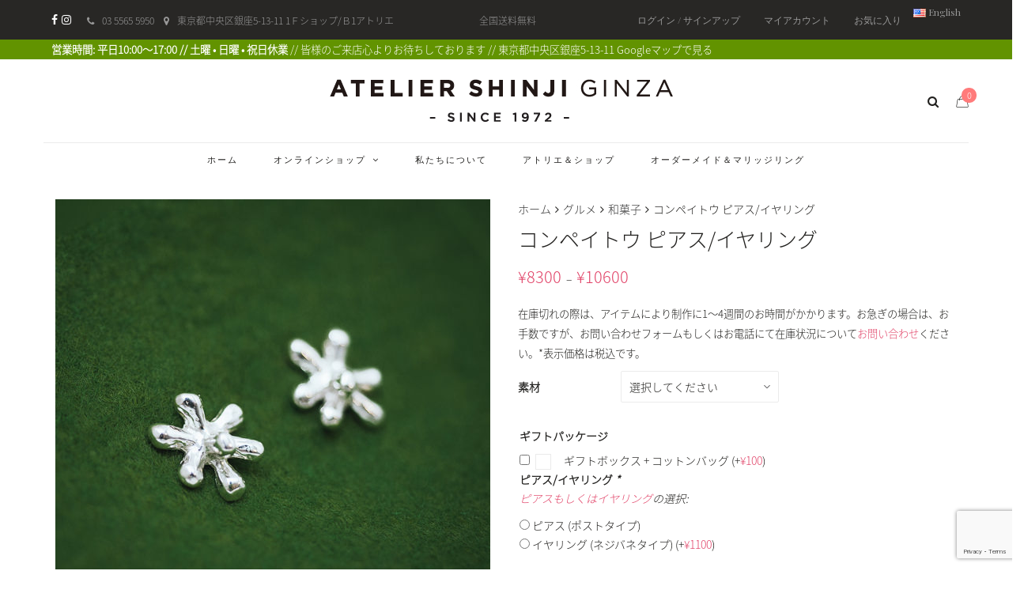

--- FILE ---
content_type: text/html; charset=utf-8
request_url: https://www.google.com/recaptcha/api2/anchor?ar=1&k=6LcKQpkUAAAAAMoi76B4YAfm6aRvkBa6xgCiOP3P&co=aHR0cHM6Ly9hdGVsaWVyc2hpbmppLmNvbTo0NDM.&hl=en&v=PoyoqOPhxBO7pBk68S4YbpHZ&size=invisible&anchor-ms=20000&execute-ms=30000&cb=kvlortyzummz
body_size: 48755
content:
<!DOCTYPE HTML><html dir="ltr" lang="en"><head><meta http-equiv="Content-Type" content="text/html; charset=UTF-8">
<meta http-equiv="X-UA-Compatible" content="IE=edge">
<title>reCAPTCHA</title>
<style type="text/css">
/* cyrillic-ext */
@font-face {
  font-family: 'Roboto';
  font-style: normal;
  font-weight: 400;
  font-stretch: 100%;
  src: url(//fonts.gstatic.com/s/roboto/v48/KFO7CnqEu92Fr1ME7kSn66aGLdTylUAMa3GUBHMdazTgWw.woff2) format('woff2');
  unicode-range: U+0460-052F, U+1C80-1C8A, U+20B4, U+2DE0-2DFF, U+A640-A69F, U+FE2E-FE2F;
}
/* cyrillic */
@font-face {
  font-family: 'Roboto';
  font-style: normal;
  font-weight: 400;
  font-stretch: 100%;
  src: url(//fonts.gstatic.com/s/roboto/v48/KFO7CnqEu92Fr1ME7kSn66aGLdTylUAMa3iUBHMdazTgWw.woff2) format('woff2');
  unicode-range: U+0301, U+0400-045F, U+0490-0491, U+04B0-04B1, U+2116;
}
/* greek-ext */
@font-face {
  font-family: 'Roboto';
  font-style: normal;
  font-weight: 400;
  font-stretch: 100%;
  src: url(//fonts.gstatic.com/s/roboto/v48/KFO7CnqEu92Fr1ME7kSn66aGLdTylUAMa3CUBHMdazTgWw.woff2) format('woff2');
  unicode-range: U+1F00-1FFF;
}
/* greek */
@font-face {
  font-family: 'Roboto';
  font-style: normal;
  font-weight: 400;
  font-stretch: 100%;
  src: url(//fonts.gstatic.com/s/roboto/v48/KFO7CnqEu92Fr1ME7kSn66aGLdTylUAMa3-UBHMdazTgWw.woff2) format('woff2');
  unicode-range: U+0370-0377, U+037A-037F, U+0384-038A, U+038C, U+038E-03A1, U+03A3-03FF;
}
/* math */
@font-face {
  font-family: 'Roboto';
  font-style: normal;
  font-weight: 400;
  font-stretch: 100%;
  src: url(//fonts.gstatic.com/s/roboto/v48/KFO7CnqEu92Fr1ME7kSn66aGLdTylUAMawCUBHMdazTgWw.woff2) format('woff2');
  unicode-range: U+0302-0303, U+0305, U+0307-0308, U+0310, U+0312, U+0315, U+031A, U+0326-0327, U+032C, U+032F-0330, U+0332-0333, U+0338, U+033A, U+0346, U+034D, U+0391-03A1, U+03A3-03A9, U+03B1-03C9, U+03D1, U+03D5-03D6, U+03F0-03F1, U+03F4-03F5, U+2016-2017, U+2034-2038, U+203C, U+2040, U+2043, U+2047, U+2050, U+2057, U+205F, U+2070-2071, U+2074-208E, U+2090-209C, U+20D0-20DC, U+20E1, U+20E5-20EF, U+2100-2112, U+2114-2115, U+2117-2121, U+2123-214F, U+2190, U+2192, U+2194-21AE, U+21B0-21E5, U+21F1-21F2, U+21F4-2211, U+2213-2214, U+2216-22FF, U+2308-230B, U+2310, U+2319, U+231C-2321, U+2336-237A, U+237C, U+2395, U+239B-23B7, U+23D0, U+23DC-23E1, U+2474-2475, U+25AF, U+25B3, U+25B7, U+25BD, U+25C1, U+25CA, U+25CC, U+25FB, U+266D-266F, U+27C0-27FF, U+2900-2AFF, U+2B0E-2B11, U+2B30-2B4C, U+2BFE, U+3030, U+FF5B, U+FF5D, U+1D400-1D7FF, U+1EE00-1EEFF;
}
/* symbols */
@font-face {
  font-family: 'Roboto';
  font-style: normal;
  font-weight: 400;
  font-stretch: 100%;
  src: url(//fonts.gstatic.com/s/roboto/v48/KFO7CnqEu92Fr1ME7kSn66aGLdTylUAMaxKUBHMdazTgWw.woff2) format('woff2');
  unicode-range: U+0001-000C, U+000E-001F, U+007F-009F, U+20DD-20E0, U+20E2-20E4, U+2150-218F, U+2190, U+2192, U+2194-2199, U+21AF, U+21E6-21F0, U+21F3, U+2218-2219, U+2299, U+22C4-22C6, U+2300-243F, U+2440-244A, U+2460-24FF, U+25A0-27BF, U+2800-28FF, U+2921-2922, U+2981, U+29BF, U+29EB, U+2B00-2BFF, U+4DC0-4DFF, U+FFF9-FFFB, U+10140-1018E, U+10190-1019C, U+101A0, U+101D0-101FD, U+102E0-102FB, U+10E60-10E7E, U+1D2C0-1D2D3, U+1D2E0-1D37F, U+1F000-1F0FF, U+1F100-1F1AD, U+1F1E6-1F1FF, U+1F30D-1F30F, U+1F315, U+1F31C, U+1F31E, U+1F320-1F32C, U+1F336, U+1F378, U+1F37D, U+1F382, U+1F393-1F39F, U+1F3A7-1F3A8, U+1F3AC-1F3AF, U+1F3C2, U+1F3C4-1F3C6, U+1F3CA-1F3CE, U+1F3D4-1F3E0, U+1F3ED, U+1F3F1-1F3F3, U+1F3F5-1F3F7, U+1F408, U+1F415, U+1F41F, U+1F426, U+1F43F, U+1F441-1F442, U+1F444, U+1F446-1F449, U+1F44C-1F44E, U+1F453, U+1F46A, U+1F47D, U+1F4A3, U+1F4B0, U+1F4B3, U+1F4B9, U+1F4BB, U+1F4BF, U+1F4C8-1F4CB, U+1F4D6, U+1F4DA, U+1F4DF, U+1F4E3-1F4E6, U+1F4EA-1F4ED, U+1F4F7, U+1F4F9-1F4FB, U+1F4FD-1F4FE, U+1F503, U+1F507-1F50B, U+1F50D, U+1F512-1F513, U+1F53E-1F54A, U+1F54F-1F5FA, U+1F610, U+1F650-1F67F, U+1F687, U+1F68D, U+1F691, U+1F694, U+1F698, U+1F6AD, U+1F6B2, U+1F6B9-1F6BA, U+1F6BC, U+1F6C6-1F6CF, U+1F6D3-1F6D7, U+1F6E0-1F6EA, U+1F6F0-1F6F3, U+1F6F7-1F6FC, U+1F700-1F7FF, U+1F800-1F80B, U+1F810-1F847, U+1F850-1F859, U+1F860-1F887, U+1F890-1F8AD, U+1F8B0-1F8BB, U+1F8C0-1F8C1, U+1F900-1F90B, U+1F93B, U+1F946, U+1F984, U+1F996, U+1F9E9, U+1FA00-1FA6F, U+1FA70-1FA7C, U+1FA80-1FA89, U+1FA8F-1FAC6, U+1FACE-1FADC, U+1FADF-1FAE9, U+1FAF0-1FAF8, U+1FB00-1FBFF;
}
/* vietnamese */
@font-face {
  font-family: 'Roboto';
  font-style: normal;
  font-weight: 400;
  font-stretch: 100%;
  src: url(//fonts.gstatic.com/s/roboto/v48/KFO7CnqEu92Fr1ME7kSn66aGLdTylUAMa3OUBHMdazTgWw.woff2) format('woff2');
  unicode-range: U+0102-0103, U+0110-0111, U+0128-0129, U+0168-0169, U+01A0-01A1, U+01AF-01B0, U+0300-0301, U+0303-0304, U+0308-0309, U+0323, U+0329, U+1EA0-1EF9, U+20AB;
}
/* latin-ext */
@font-face {
  font-family: 'Roboto';
  font-style: normal;
  font-weight: 400;
  font-stretch: 100%;
  src: url(//fonts.gstatic.com/s/roboto/v48/KFO7CnqEu92Fr1ME7kSn66aGLdTylUAMa3KUBHMdazTgWw.woff2) format('woff2');
  unicode-range: U+0100-02BA, U+02BD-02C5, U+02C7-02CC, U+02CE-02D7, U+02DD-02FF, U+0304, U+0308, U+0329, U+1D00-1DBF, U+1E00-1E9F, U+1EF2-1EFF, U+2020, U+20A0-20AB, U+20AD-20C0, U+2113, U+2C60-2C7F, U+A720-A7FF;
}
/* latin */
@font-face {
  font-family: 'Roboto';
  font-style: normal;
  font-weight: 400;
  font-stretch: 100%;
  src: url(//fonts.gstatic.com/s/roboto/v48/KFO7CnqEu92Fr1ME7kSn66aGLdTylUAMa3yUBHMdazQ.woff2) format('woff2');
  unicode-range: U+0000-00FF, U+0131, U+0152-0153, U+02BB-02BC, U+02C6, U+02DA, U+02DC, U+0304, U+0308, U+0329, U+2000-206F, U+20AC, U+2122, U+2191, U+2193, U+2212, U+2215, U+FEFF, U+FFFD;
}
/* cyrillic-ext */
@font-face {
  font-family: 'Roboto';
  font-style: normal;
  font-weight: 500;
  font-stretch: 100%;
  src: url(//fonts.gstatic.com/s/roboto/v48/KFO7CnqEu92Fr1ME7kSn66aGLdTylUAMa3GUBHMdazTgWw.woff2) format('woff2');
  unicode-range: U+0460-052F, U+1C80-1C8A, U+20B4, U+2DE0-2DFF, U+A640-A69F, U+FE2E-FE2F;
}
/* cyrillic */
@font-face {
  font-family: 'Roboto';
  font-style: normal;
  font-weight: 500;
  font-stretch: 100%;
  src: url(//fonts.gstatic.com/s/roboto/v48/KFO7CnqEu92Fr1ME7kSn66aGLdTylUAMa3iUBHMdazTgWw.woff2) format('woff2');
  unicode-range: U+0301, U+0400-045F, U+0490-0491, U+04B0-04B1, U+2116;
}
/* greek-ext */
@font-face {
  font-family: 'Roboto';
  font-style: normal;
  font-weight: 500;
  font-stretch: 100%;
  src: url(//fonts.gstatic.com/s/roboto/v48/KFO7CnqEu92Fr1ME7kSn66aGLdTylUAMa3CUBHMdazTgWw.woff2) format('woff2');
  unicode-range: U+1F00-1FFF;
}
/* greek */
@font-face {
  font-family: 'Roboto';
  font-style: normal;
  font-weight: 500;
  font-stretch: 100%;
  src: url(//fonts.gstatic.com/s/roboto/v48/KFO7CnqEu92Fr1ME7kSn66aGLdTylUAMa3-UBHMdazTgWw.woff2) format('woff2');
  unicode-range: U+0370-0377, U+037A-037F, U+0384-038A, U+038C, U+038E-03A1, U+03A3-03FF;
}
/* math */
@font-face {
  font-family: 'Roboto';
  font-style: normal;
  font-weight: 500;
  font-stretch: 100%;
  src: url(//fonts.gstatic.com/s/roboto/v48/KFO7CnqEu92Fr1ME7kSn66aGLdTylUAMawCUBHMdazTgWw.woff2) format('woff2');
  unicode-range: U+0302-0303, U+0305, U+0307-0308, U+0310, U+0312, U+0315, U+031A, U+0326-0327, U+032C, U+032F-0330, U+0332-0333, U+0338, U+033A, U+0346, U+034D, U+0391-03A1, U+03A3-03A9, U+03B1-03C9, U+03D1, U+03D5-03D6, U+03F0-03F1, U+03F4-03F5, U+2016-2017, U+2034-2038, U+203C, U+2040, U+2043, U+2047, U+2050, U+2057, U+205F, U+2070-2071, U+2074-208E, U+2090-209C, U+20D0-20DC, U+20E1, U+20E5-20EF, U+2100-2112, U+2114-2115, U+2117-2121, U+2123-214F, U+2190, U+2192, U+2194-21AE, U+21B0-21E5, U+21F1-21F2, U+21F4-2211, U+2213-2214, U+2216-22FF, U+2308-230B, U+2310, U+2319, U+231C-2321, U+2336-237A, U+237C, U+2395, U+239B-23B7, U+23D0, U+23DC-23E1, U+2474-2475, U+25AF, U+25B3, U+25B7, U+25BD, U+25C1, U+25CA, U+25CC, U+25FB, U+266D-266F, U+27C0-27FF, U+2900-2AFF, U+2B0E-2B11, U+2B30-2B4C, U+2BFE, U+3030, U+FF5B, U+FF5D, U+1D400-1D7FF, U+1EE00-1EEFF;
}
/* symbols */
@font-face {
  font-family: 'Roboto';
  font-style: normal;
  font-weight: 500;
  font-stretch: 100%;
  src: url(//fonts.gstatic.com/s/roboto/v48/KFO7CnqEu92Fr1ME7kSn66aGLdTylUAMaxKUBHMdazTgWw.woff2) format('woff2');
  unicode-range: U+0001-000C, U+000E-001F, U+007F-009F, U+20DD-20E0, U+20E2-20E4, U+2150-218F, U+2190, U+2192, U+2194-2199, U+21AF, U+21E6-21F0, U+21F3, U+2218-2219, U+2299, U+22C4-22C6, U+2300-243F, U+2440-244A, U+2460-24FF, U+25A0-27BF, U+2800-28FF, U+2921-2922, U+2981, U+29BF, U+29EB, U+2B00-2BFF, U+4DC0-4DFF, U+FFF9-FFFB, U+10140-1018E, U+10190-1019C, U+101A0, U+101D0-101FD, U+102E0-102FB, U+10E60-10E7E, U+1D2C0-1D2D3, U+1D2E0-1D37F, U+1F000-1F0FF, U+1F100-1F1AD, U+1F1E6-1F1FF, U+1F30D-1F30F, U+1F315, U+1F31C, U+1F31E, U+1F320-1F32C, U+1F336, U+1F378, U+1F37D, U+1F382, U+1F393-1F39F, U+1F3A7-1F3A8, U+1F3AC-1F3AF, U+1F3C2, U+1F3C4-1F3C6, U+1F3CA-1F3CE, U+1F3D4-1F3E0, U+1F3ED, U+1F3F1-1F3F3, U+1F3F5-1F3F7, U+1F408, U+1F415, U+1F41F, U+1F426, U+1F43F, U+1F441-1F442, U+1F444, U+1F446-1F449, U+1F44C-1F44E, U+1F453, U+1F46A, U+1F47D, U+1F4A3, U+1F4B0, U+1F4B3, U+1F4B9, U+1F4BB, U+1F4BF, U+1F4C8-1F4CB, U+1F4D6, U+1F4DA, U+1F4DF, U+1F4E3-1F4E6, U+1F4EA-1F4ED, U+1F4F7, U+1F4F9-1F4FB, U+1F4FD-1F4FE, U+1F503, U+1F507-1F50B, U+1F50D, U+1F512-1F513, U+1F53E-1F54A, U+1F54F-1F5FA, U+1F610, U+1F650-1F67F, U+1F687, U+1F68D, U+1F691, U+1F694, U+1F698, U+1F6AD, U+1F6B2, U+1F6B9-1F6BA, U+1F6BC, U+1F6C6-1F6CF, U+1F6D3-1F6D7, U+1F6E0-1F6EA, U+1F6F0-1F6F3, U+1F6F7-1F6FC, U+1F700-1F7FF, U+1F800-1F80B, U+1F810-1F847, U+1F850-1F859, U+1F860-1F887, U+1F890-1F8AD, U+1F8B0-1F8BB, U+1F8C0-1F8C1, U+1F900-1F90B, U+1F93B, U+1F946, U+1F984, U+1F996, U+1F9E9, U+1FA00-1FA6F, U+1FA70-1FA7C, U+1FA80-1FA89, U+1FA8F-1FAC6, U+1FACE-1FADC, U+1FADF-1FAE9, U+1FAF0-1FAF8, U+1FB00-1FBFF;
}
/* vietnamese */
@font-face {
  font-family: 'Roboto';
  font-style: normal;
  font-weight: 500;
  font-stretch: 100%;
  src: url(//fonts.gstatic.com/s/roboto/v48/KFO7CnqEu92Fr1ME7kSn66aGLdTylUAMa3OUBHMdazTgWw.woff2) format('woff2');
  unicode-range: U+0102-0103, U+0110-0111, U+0128-0129, U+0168-0169, U+01A0-01A1, U+01AF-01B0, U+0300-0301, U+0303-0304, U+0308-0309, U+0323, U+0329, U+1EA0-1EF9, U+20AB;
}
/* latin-ext */
@font-face {
  font-family: 'Roboto';
  font-style: normal;
  font-weight: 500;
  font-stretch: 100%;
  src: url(//fonts.gstatic.com/s/roboto/v48/KFO7CnqEu92Fr1ME7kSn66aGLdTylUAMa3KUBHMdazTgWw.woff2) format('woff2');
  unicode-range: U+0100-02BA, U+02BD-02C5, U+02C7-02CC, U+02CE-02D7, U+02DD-02FF, U+0304, U+0308, U+0329, U+1D00-1DBF, U+1E00-1E9F, U+1EF2-1EFF, U+2020, U+20A0-20AB, U+20AD-20C0, U+2113, U+2C60-2C7F, U+A720-A7FF;
}
/* latin */
@font-face {
  font-family: 'Roboto';
  font-style: normal;
  font-weight: 500;
  font-stretch: 100%;
  src: url(//fonts.gstatic.com/s/roboto/v48/KFO7CnqEu92Fr1ME7kSn66aGLdTylUAMa3yUBHMdazQ.woff2) format('woff2');
  unicode-range: U+0000-00FF, U+0131, U+0152-0153, U+02BB-02BC, U+02C6, U+02DA, U+02DC, U+0304, U+0308, U+0329, U+2000-206F, U+20AC, U+2122, U+2191, U+2193, U+2212, U+2215, U+FEFF, U+FFFD;
}
/* cyrillic-ext */
@font-face {
  font-family: 'Roboto';
  font-style: normal;
  font-weight: 900;
  font-stretch: 100%;
  src: url(//fonts.gstatic.com/s/roboto/v48/KFO7CnqEu92Fr1ME7kSn66aGLdTylUAMa3GUBHMdazTgWw.woff2) format('woff2');
  unicode-range: U+0460-052F, U+1C80-1C8A, U+20B4, U+2DE0-2DFF, U+A640-A69F, U+FE2E-FE2F;
}
/* cyrillic */
@font-face {
  font-family: 'Roboto';
  font-style: normal;
  font-weight: 900;
  font-stretch: 100%;
  src: url(//fonts.gstatic.com/s/roboto/v48/KFO7CnqEu92Fr1ME7kSn66aGLdTylUAMa3iUBHMdazTgWw.woff2) format('woff2');
  unicode-range: U+0301, U+0400-045F, U+0490-0491, U+04B0-04B1, U+2116;
}
/* greek-ext */
@font-face {
  font-family: 'Roboto';
  font-style: normal;
  font-weight: 900;
  font-stretch: 100%;
  src: url(//fonts.gstatic.com/s/roboto/v48/KFO7CnqEu92Fr1ME7kSn66aGLdTylUAMa3CUBHMdazTgWw.woff2) format('woff2');
  unicode-range: U+1F00-1FFF;
}
/* greek */
@font-face {
  font-family: 'Roboto';
  font-style: normal;
  font-weight: 900;
  font-stretch: 100%;
  src: url(//fonts.gstatic.com/s/roboto/v48/KFO7CnqEu92Fr1ME7kSn66aGLdTylUAMa3-UBHMdazTgWw.woff2) format('woff2');
  unicode-range: U+0370-0377, U+037A-037F, U+0384-038A, U+038C, U+038E-03A1, U+03A3-03FF;
}
/* math */
@font-face {
  font-family: 'Roboto';
  font-style: normal;
  font-weight: 900;
  font-stretch: 100%;
  src: url(//fonts.gstatic.com/s/roboto/v48/KFO7CnqEu92Fr1ME7kSn66aGLdTylUAMawCUBHMdazTgWw.woff2) format('woff2');
  unicode-range: U+0302-0303, U+0305, U+0307-0308, U+0310, U+0312, U+0315, U+031A, U+0326-0327, U+032C, U+032F-0330, U+0332-0333, U+0338, U+033A, U+0346, U+034D, U+0391-03A1, U+03A3-03A9, U+03B1-03C9, U+03D1, U+03D5-03D6, U+03F0-03F1, U+03F4-03F5, U+2016-2017, U+2034-2038, U+203C, U+2040, U+2043, U+2047, U+2050, U+2057, U+205F, U+2070-2071, U+2074-208E, U+2090-209C, U+20D0-20DC, U+20E1, U+20E5-20EF, U+2100-2112, U+2114-2115, U+2117-2121, U+2123-214F, U+2190, U+2192, U+2194-21AE, U+21B0-21E5, U+21F1-21F2, U+21F4-2211, U+2213-2214, U+2216-22FF, U+2308-230B, U+2310, U+2319, U+231C-2321, U+2336-237A, U+237C, U+2395, U+239B-23B7, U+23D0, U+23DC-23E1, U+2474-2475, U+25AF, U+25B3, U+25B7, U+25BD, U+25C1, U+25CA, U+25CC, U+25FB, U+266D-266F, U+27C0-27FF, U+2900-2AFF, U+2B0E-2B11, U+2B30-2B4C, U+2BFE, U+3030, U+FF5B, U+FF5D, U+1D400-1D7FF, U+1EE00-1EEFF;
}
/* symbols */
@font-face {
  font-family: 'Roboto';
  font-style: normal;
  font-weight: 900;
  font-stretch: 100%;
  src: url(//fonts.gstatic.com/s/roboto/v48/KFO7CnqEu92Fr1ME7kSn66aGLdTylUAMaxKUBHMdazTgWw.woff2) format('woff2');
  unicode-range: U+0001-000C, U+000E-001F, U+007F-009F, U+20DD-20E0, U+20E2-20E4, U+2150-218F, U+2190, U+2192, U+2194-2199, U+21AF, U+21E6-21F0, U+21F3, U+2218-2219, U+2299, U+22C4-22C6, U+2300-243F, U+2440-244A, U+2460-24FF, U+25A0-27BF, U+2800-28FF, U+2921-2922, U+2981, U+29BF, U+29EB, U+2B00-2BFF, U+4DC0-4DFF, U+FFF9-FFFB, U+10140-1018E, U+10190-1019C, U+101A0, U+101D0-101FD, U+102E0-102FB, U+10E60-10E7E, U+1D2C0-1D2D3, U+1D2E0-1D37F, U+1F000-1F0FF, U+1F100-1F1AD, U+1F1E6-1F1FF, U+1F30D-1F30F, U+1F315, U+1F31C, U+1F31E, U+1F320-1F32C, U+1F336, U+1F378, U+1F37D, U+1F382, U+1F393-1F39F, U+1F3A7-1F3A8, U+1F3AC-1F3AF, U+1F3C2, U+1F3C4-1F3C6, U+1F3CA-1F3CE, U+1F3D4-1F3E0, U+1F3ED, U+1F3F1-1F3F3, U+1F3F5-1F3F7, U+1F408, U+1F415, U+1F41F, U+1F426, U+1F43F, U+1F441-1F442, U+1F444, U+1F446-1F449, U+1F44C-1F44E, U+1F453, U+1F46A, U+1F47D, U+1F4A3, U+1F4B0, U+1F4B3, U+1F4B9, U+1F4BB, U+1F4BF, U+1F4C8-1F4CB, U+1F4D6, U+1F4DA, U+1F4DF, U+1F4E3-1F4E6, U+1F4EA-1F4ED, U+1F4F7, U+1F4F9-1F4FB, U+1F4FD-1F4FE, U+1F503, U+1F507-1F50B, U+1F50D, U+1F512-1F513, U+1F53E-1F54A, U+1F54F-1F5FA, U+1F610, U+1F650-1F67F, U+1F687, U+1F68D, U+1F691, U+1F694, U+1F698, U+1F6AD, U+1F6B2, U+1F6B9-1F6BA, U+1F6BC, U+1F6C6-1F6CF, U+1F6D3-1F6D7, U+1F6E0-1F6EA, U+1F6F0-1F6F3, U+1F6F7-1F6FC, U+1F700-1F7FF, U+1F800-1F80B, U+1F810-1F847, U+1F850-1F859, U+1F860-1F887, U+1F890-1F8AD, U+1F8B0-1F8BB, U+1F8C0-1F8C1, U+1F900-1F90B, U+1F93B, U+1F946, U+1F984, U+1F996, U+1F9E9, U+1FA00-1FA6F, U+1FA70-1FA7C, U+1FA80-1FA89, U+1FA8F-1FAC6, U+1FACE-1FADC, U+1FADF-1FAE9, U+1FAF0-1FAF8, U+1FB00-1FBFF;
}
/* vietnamese */
@font-face {
  font-family: 'Roboto';
  font-style: normal;
  font-weight: 900;
  font-stretch: 100%;
  src: url(//fonts.gstatic.com/s/roboto/v48/KFO7CnqEu92Fr1ME7kSn66aGLdTylUAMa3OUBHMdazTgWw.woff2) format('woff2');
  unicode-range: U+0102-0103, U+0110-0111, U+0128-0129, U+0168-0169, U+01A0-01A1, U+01AF-01B0, U+0300-0301, U+0303-0304, U+0308-0309, U+0323, U+0329, U+1EA0-1EF9, U+20AB;
}
/* latin-ext */
@font-face {
  font-family: 'Roboto';
  font-style: normal;
  font-weight: 900;
  font-stretch: 100%;
  src: url(//fonts.gstatic.com/s/roboto/v48/KFO7CnqEu92Fr1ME7kSn66aGLdTylUAMa3KUBHMdazTgWw.woff2) format('woff2');
  unicode-range: U+0100-02BA, U+02BD-02C5, U+02C7-02CC, U+02CE-02D7, U+02DD-02FF, U+0304, U+0308, U+0329, U+1D00-1DBF, U+1E00-1E9F, U+1EF2-1EFF, U+2020, U+20A0-20AB, U+20AD-20C0, U+2113, U+2C60-2C7F, U+A720-A7FF;
}
/* latin */
@font-face {
  font-family: 'Roboto';
  font-style: normal;
  font-weight: 900;
  font-stretch: 100%;
  src: url(//fonts.gstatic.com/s/roboto/v48/KFO7CnqEu92Fr1ME7kSn66aGLdTylUAMa3yUBHMdazQ.woff2) format('woff2');
  unicode-range: U+0000-00FF, U+0131, U+0152-0153, U+02BB-02BC, U+02C6, U+02DA, U+02DC, U+0304, U+0308, U+0329, U+2000-206F, U+20AC, U+2122, U+2191, U+2193, U+2212, U+2215, U+FEFF, U+FFFD;
}

</style>
<link rel="stylesheet" type="text/css" href="https://www.gstatic.com/recaptcha/releases/PoyoqOPhxBO7pBk68S4YbpHZ/styles__ltr.css">
<script nonce="OEDeTcMoq6tdSW44jGeCpQ" type="text/javascript">window['__recaptcha_api'] = 'https://www.google.com/recaptcha/api2/';</script>
<script type="text/javascript" src="https://www.gstatic.com/recaptcha/releases/PoyoqOPhxBO7pBk68S4YbpHZ/recaptcha__en.js" nonce="OEDeTcMoq6tdSW44jGeCpQ">
      
    </script></head>
<body><div id="rc-anchor-alert" class="rc-anchor-alert"></div>
<input type="hidden" id="recaptcha-token" value="[base64]">
<script type="text/javascript" nonce="OEDeTcMoq6tdSW44jGeCpQ">
      recaptcha.anchor.Main.init("[\x22ainput\x22,[\x22bgdata\x22,\x22\x22,\[base64]/[base64]/[base64]/[base64]/[base64]/[base64]/KGcoTywyNTMsTy5PKSxVRyhPLEMpKTpnKE8sMjUzLEMpLE8pKSxsKSksTykpfSxieT1mdW5jdGlvbihDLE8sdSxsKXtmb3IobD0odT1SKEMpLDApO08+MDtPLS0pbD1sPDw4fFooQyk7ZyhDLHUsbCl9LFVHPWZ1bmN0aW9uKEMsTyl7Qy5pLmxlbmd0aD4xMDQ/[base64]/[base64]/[base64]/[base64]/[base64]/[base64]/[base64]\\u003d\x22,\[base64]\x22,\x22wrB8fsOVU8K0YAzDrjQpw7Zbw57DnMK1GcO6SRcvw43CsGljw6/DuMO0wrXCoHklaCfCkMKgw6xaEHh5FcKRGiZHw5h/wo4nQ13Dg8OXHcO3wqtzw7VUwrY7w4lEwqITw7fCs2nCqHsuPcO0Gxc8TcOSJcOCHxHCgQ4fMGN5Oxo7KcKgwo1kw7M+woHDksOYC8K7KMOIw67CmcOJSXDDkMKPw63Dih4qwqRCw7/Cu8K1MsKwAMOWMRZqwpF+S8OpKVsHwrzDkAzDqlZqwo5+PBvDhMKHNU5hHBPDkcOiwocrOcKyw4/CiMOww6jDkxM2cn3CnMKCwobDgVAewo3DvsOnwqQDwrvDvMKDwrjCs8K8bRouwrLCuk/Dpl4Ewp/CmcKXwq8LMsKXw7d4PcKOwpMCLsKLwrLCq8KyeMOGMcKww4fCu0TDv8KTw485ecOfFsKxYsOMw5DCo8ONGcOLfRbDrgUyw6BRw4TDpsOlNcOuJMO9NsOeAW8IYA3CqRbCvcKxGT5zw6kxw5fDr01jOy/CsAV4csOFMcO1w63DjsORwp3CjBrCkXrDpWtuw4nCmynCsMO8wqXDnBvDu8KzwrNGw7dLw7Mew6Q+JzvCvCDDq2czw7vCvz5SI8OowqUwwrNnFsKLw6/CgsOWLsK8wrbDph3CqRDCgibDl8KHNTUrwrdvSUwAwqDDsk8fBgvCuMK/D8KHBGXDosOUesOjTMK2aFvDojXCkcOteVsicMOOY8KXwqfDr2/DtlEDwrrDtMOzY8Oxw5zCq0fDmcOww7XDsMKQGcOKwrXDsSZhw7RiCMK9w5fDiVxsfX3DuhVTw7/CvMKMYsOlw6jDt8KOGMKaw5BvXMOjVMKkMcKVBHIwwqhNwq9uwrtSwofDlmJMwqhBQ3DCmlwxwpDDhMOEGCgBb3VNRzLDs8Ouwq3DsgBmw7cwNz5tEkN8wq0tbUw2MU8bFF/CriBdw7nDkgTCucK7w7fCiGJrE3EmwoDDt2vCusO7w5dpw6JNw7DDu8KUwpMYbBzCl8K0wqY7wpRPwp7CrcKWw7/DrnFHTwRuw7x5P24xahfDu8K+wr1cVWdqR1cvwq/[base64]/[base64]/DmxJjw5ZzXcOkZsKQwpLDkMKywr/Cv1sMwpV7wobCjcO/w4HDnUjDpcOKLsKgwpnCpwliAG8gCxbCsMO2wrFdw7ZswpklHsKoCsKTwqXDiyHCrgAhw5x3LGDDkcKowrFuXnxbG8KTwps6ccOydU9/w6Iswpl9LRvCqMO3wprCj8OqPyhLw73DksOYwrTCuyTDpFzDl0fCicO7wp9xw4oCw4PDh0fCqAILwq4RRC7DisK7HB/DvcKyHx3CtcOqZsKQTwvDq8Kgw6LCmEgVMsOcw6bCqwIRw7t8wqLDqCkew4EuZhBxVcOJwqJGw7gUw4QyK3d6w6F0wrh9UCIUEMOrw7bDuH1dw5tiTw80QmvDrMKLw4N3eMKZC8OUKMKbD8Onwq3DjRYpw43Dm8K/a8KGwqtjKcOgFTQWDQlqwoVtw7h8FsOreAfDsl8SEMOLw6zDtcKjw658GFvCiMKsEEBxdMK9wpDDqsO0w4LDkMKfw5bDucO9w6LDhnJhSsOqw4oTe387wqbDrF3DgcO/wpPCocOAF8Kbw7jDrcOjwoDCiwtSwoMvQsOCwqlhwolcw5nDq8OfOUvCklzCsBJSwrwjEMOWwrLCpsKPIMOWwozCu8ODw7YLSXDDlcKvwpXCt8OVO1rDoFVowobDvXE9w5XCl1HCq1dGI1V8XsOzLVlnf3HDom7CqMOjwq/[base64]/CnMONGHl1L8KUw7JCZCdCC0TCvcOBbG0uAxLCkWs2w7XClid+woXCvjHDsA1lw4PCocObdjfCiMOCUMKow5Y2ecOqwrFQw5hhwrbCosOhwqYDSinCgcOiJHs/wonCmDRGEMOlKy/Dt2QsZGHDmsKNR0vCgcO5w6xpwpnCvsKyIsOLaAPDtcOqGl5YFH0zc8OkPWcJw7xzBcO9wqPCkVZ7cjHDrFvDvRIMT8O3wq9OdRcnVSHDlsKsw4wed8K3PcKnPRJQw6N+wojCsx/Ci8Kxw5vDm8K5w5vDoAwewrjCnV0xw4fDhcKpQcKWw77Co8KSWGLDgMKFQsKVE8Kew7VVJsKxcX7DvMObECzCn8Kjwp/DkMOiasK/w7zDqQPDhsOnR8KLwoMBOyDDo8O2PsOIwpJbwqA6w6A/[base64]/[base64]/fHx7DALCk8Kyw6B8wrzDm8Oqw5Jiw6HDghA2w5Ugf8KjJcOaM8KBwozCvMK6DTzCoUMVwpAXwogPw5w0wpleE8Ovw7bClX4GTsOuIUDDiMKPElHDnGlNIEbDkBfDu0nCrcKHwoZgw7cLChXCqT0owpnDncKDw61rO8KyfxzCpR/Dp8Kmwps9ccOOw6RpBsOtwqnCnsKtw6DDvMKowqJYw482dcO6wr8sw6DCrhZEL8OXw5XCswJwwq3CocO1NApiw4JCwqPCosO3woxMOMKtw61Bwr/[base64]/DkcKDalcXHMKKw4BWGWvDq1nDpMKPwp4HwrfCswTDt8OVw6dUJSVXw4QOw77CvsOqR8KuwrrCt8K6wqoSwoXDn8O4wodJMMO8w6tWwpDCkTxUI1hBw7nDqlQfw6nCpcKBJsOowoBkB8OKLMOrwrcVwrbCo8Kmw7HDqTjDsljDtjrDuFLCqMO/RBXDqMOEwoIyQHfDtWzChXrDi23DrgALwr/CocKDD3Yjwqclw7vDjMOlwpUcEcKBccKFw4g2wqxgfMKyw6LDjcOHw5ZtJcOuRQvDp23Dq8K1BlTClgEYGMO7wrlfw5/ChMKTZzXDohh4I8KmJcOgPiA/w70NI8OTJcOCQsOXwqdqwr1wQsOkw5QsDDNcwo9bT8KCwoZlw7hPw6rCq2BCAsOJwo8qw4gOwrHClMKmw5HCg8OscMKxZDcEw7VtfcOwwo7ChyrCqMOywpXCo8KAU13DoCLDucO1VMOjeGYzc1xJw6DDrcO/[base64]/Ct8KWRsK3w7LCscOsPMKSIgnCsHBHw5tJW2bDn3A6KsKZwoPDiUjDugpWPsOac2DCtArClsO5aMO8wpjDl1IzBsOMNsK+wpE3wpnDp33CujARw5bDk8KXfsOlJMOvw7Z4w6oXbsOUOxQlwpUXPR7CgsKaw5NVOcOZw4nDhGZgB8OlwpXDkMO4w7/DmVYUC8KhDcKIw7YeBWJIw4RCwqHCkMKLwrwzfRjCq13DosKHw5N1wppGwqfCkX1mHcOeP0lPwp/[base64]/CkSXCg8KUYsOrY8K8w5fCs8KNF8KiwqXDgsK0wolrRhA4wp/[base64]/CrFQnw6pyWcKKesKxw4zDuGXCrMKkwobCi8OkwoxXcMOTw4/Ckxc2wpvCk8O/eiXCuys1EA7CuXLDk8Kbw5FEIT7DiETDkMOtwocbwozDvCPDlHILwp/CjBjCt8O0Il0gPEvCkyLDqcO2woLCqsKTbHrCjVLDgcO8EMK6w6/CpDJ0w5wdAMKAMCFeccK8w64Bwq7DikJbacKTGy1Xw5rCrMKDwobDu8KhwqTCosKzw6ozHMKmw5BwwrzCq8OUPUANwoPDtcKdwqLChsKNT8KOw7c0BFciw6gywrtcDkdww64GDsKWwoMuIQLDgRFGFmPCv8ODwpXDmMKow6dSKB/CvwvCk2PDlMOCJzTCkAbCscO6w5RcwqLDo8KrXMK9wo03QABYwo/[base64]/DqXwTw7bDjDUHwqzChcObw5rCjRrDgcKsw79FwoLDnMOGw4IhwpJTwpDDhkrDh8OHPxUwVMKQGjAVA8O0wqLCksOew7bCu8K/w5rCosKLCnrDtcOnworDvcO8FU4uwpxaKREZFcOmKMOea8KEwp9xw4tFNR4Mw4HDrBV5wqA1w7bCmkFDwrDCpMOAwo/CnQ12Wgl6QwDClMO9DQcWwr99UcOBw4lGUcOrdcKbw7TDoSLDucOXwrrCmgJqwqfDoAfCksOnesKDw7PCsT5vw6t8MMOtw6tWXmDDulNfZsKVwpPCqcOLwo/CmFlxw7skLRPCujzCqHrChcOualRuw7bDmsKgwrzDrsK1w4jDksObKwnDv8K9w5vCqSUQwrPDmiLCjMOCQsOEwrrDk8KzJDnDnx7DusKZAsKew7/Du3xhwqHCu8K8w6BlX8KGHE/DqcKbY0BTw6rCjRkCbcOJwpx+RsKZw6IGwptOwpUFw69/KcKpw4PCnMOIwoTCgsKaLE/[base64]/CjsKYaUUFAAnChcOPwoN2w5XDpcOjw6jClsOcwqPCuSvConQrHVtIw6/DocORBSzDucOGwqBPwr7DgsOhwqDCjcOUw7bCkcO1woXCocKNMMO4acKvwo7Cq2F0w6zCuiEtZMO9OBp8McOxw5hcwrhhw6XDk8KQO2t4wpEQNcORwrZ3wqfCpGXDmSHCs3knwpbCnWx5w5sNJkjCqA/DqMOzJ8ONXxsHQsK6ZcOfMH3DqDbCgMKzaUnDgMKewojDvisnT8K9csOTw7Rwf8O2w5HDtxg9wp3DhcOLHGfCqQnChMKMw5LDiAvDiE45CcKVLX3Ck3/CssOMw5QFfMK1SBo7T8KUw67CmA7DusKSG8KHw4TDs8KFwp48XTPCthPDlAgkw41ZwprDpcKmw67Cm8Kxw4nDpQZTScK6fxQwXRnDhSEOw4bDogrDv1/DmMKgwqtqw4wnM8KcJsO5TMK6w79gQhXDlsO7w6B9fcOTWzPCn8Kwwq7DnsOpTBDCvRobbsKnw5fCqFzCpFLCpTrCqsOdGMOgw5BaKcOedVBEMMOLw5XDtMKGwoJuSkPDh8OEw5/ClkzDqSHDonc7FcO+ZsKcwqzCg8OJwpLDmCbDs8K7b8KkCQHDlcK5wpFbY2PDmTbDhMK4TCV8w4h4w513w6ATw6bChcKrVsORw4HDhMKvSww/[base64]/N8ORw6zClsKwMsK4JT/DrxfCtMKWfw7CtcK8wrPCl8OsesORa8OvP8KYThzDnMKcTggDwq1GE8OZw6sewp3DkMKsMQp1woA9ZsKDXcK6VRrDtmjDvMKDDsO0ccOBXMK5Zl8Twrd1wpUbwr9CWsO1wqrCkl/DvMKOw4bCgcKYwq3Ck8OGw4/Dq8OmwqrDg05peksVVsKwwpAHQCzCgibDgxXCncKATsKfw6AgIcKSDMKHWMKmb2RzdcOZCBVUKQHChwfCpjsvA8ODw6/DkMOWw4AQVVDDgkQkwoLDsT/CuFxbwofDmMKkS2fDpmvCocKhMzLDvCzCg8O3HcKMTcKew5fDt8KGw482w6rCmsO+cyHDqQfCjXzCmxNnw5/ChncKSiwaB8OKRcKBw7XDu8KINsOCwp8UAMOrwqDCmsKqw7LDn8O6wr/CjiLCpDbCtEslEA/DkQ3CtiXCjsOCLcKCU08jK1bDisOaMC7Do8Ogw6XCj8OzAwFowpzDsQXCsMO/w7RRwocHAMKnZ8KxcsKYYhnCh0bDocOHJnw8w6JJwrkswpDDt1U/QBM/[base64]/[base64]/Cl2cvw6AOw51Rw7clwpbCp8OLKMK9w4t5Xn55wpPDhX3CpcOtc3RCwpLCnxU8PcKgFCAYOBRJLMO5wrjDv8OMU8KHwofDpTHDixjChHMUw7nCiQ7DuxjDqcO8dnklwovDr0fDnD7CqcO2bDE5YcKQw4tZNDDDicKgw4/[base64]/CjTANe8KIbgcXw73CoBsYb8O/wqfCi33Cri0Twqsqwo49DEnCnk/DuhDDmQjDilTDiD7CrMOowoMdw7F7w6HCj2MYwqhZwqHCvGDCpcKawo3Dm8OvZsKswpViE0J+wovCgMODw6I3w5PDr8KSHi/CvjfDrU3CtcOKacOaw45kw7hAwrZKw4MAw7Ykw7jDo8KOSsO7wonCncK1R8KrF8KuMcKcVcKnw4DClVAPw680wrsCw5/DiFzDixLCngbDqFjDgkTCricfcWAkwoPChT/[base64]/KC3CqsOXccKRN8K5wqERw49vwpTClsOhw71/wpDDmMK0wqEhwovDiBDCkxk7wrE/wqdiw6zDvwpbSsKWw7bDlsOrY1MrbsK7w7E9w7TCn3o2wpTDk8O0wqTCtMKzwo7CucKbEMKnw6ZnwqYhwotyw5jCjBVNw6fCjQrDvk7DlQl1eMOaw5dhw7INJ8OuwqfDlMK5fRjCjCAscS3DtsOxPsKlwrzCjCTDlHkEeMO8w61nw5oJLxQYwo/DnsOLTcKDYcO1w5sqwpXDjTzDpMKYCg7DoDrDs8O2w5R/HQXCgFRowrpSw7AXLB/[base64]/Dh8KPXMKBwrLDp0/CtsKCwpfDlMK+wpHDuz3Dm8KgFA/DpcK5wojCs8KOw47Dv8KoPjPDkC3DqMOGw6fDjMOcGsKLw43DkBoaOD1GWMO3U1Z8EcOTNMO0C3V2wpLCscOfVcKMXlwWwq/Cg0Y0wo1BAsK+wr3DuEAVw7p5PsKJw73DusOKw5rCo8OMBMKCUUUXKTrCpcKpw4I5w4wwFXJww73DgF7CgcKrw43CicO7wr3CusOIwpBRQsKPRyHCtErDhcO5wpVuAsKEeULCsQvDqcOQw4jCicKucz/DjcKpOifCrF4ZQ8OSwofCucKIw4gkKVZzRH7CqMOGw4geQ8OhO1PDrMK5SGHCssO7w51qV8KhM8K8c8KnCsKQw7dJwoLCsV0DwrlHwqjCgjRjw7/Cu3wfw7nDn0MeVcOXw7J5wqLDllrCvBwXwpzCtMK8w6jDgMKRwqJ5AHJ9fGLCrBUJasK1ZUzCnMKdYHZPa8Oewr4MDyUnKcOew47Dlz7DgcOubsO/LsOAe8Kewo1sIw02VAIXZA5lwonDvUsLJnxTw4RAw5kZwoTDtzpCUhBNKkLCp8OQwp9TSwNDAcO2wqbCvTfDjcOwV07DuToFID10w7/CqyAew5Y/XW3CiMO0wo3CnE3DnQ/DonJew5bDnsKKw6oJw7FkZUnCosK5w6rDsMO/RMKYB8O5wpoewpJmKw/DksKswrvCswQIVE3CtsOkc8Kqw59UwrvCvEFHDcO0L8K2Zn3Cn0AZHk/DnU/DrcOTwrQBZsKRdMK7wpE7XcOfEsOnw6vDrmLCtcO8wrcYQMO1FgcOeMODw5/ClcOZw47CpXFew4t1wrPCvjsicjEiw5DDgx7ChWIDd2chCjsgw4vCjCsgFyoIK8O7w5gJw4rCs8O4e8O6wod6MsKTOsKufgRDw6vCviPDuMKHwrnCmlHDjmfDqiw/fzgLRwY1B8KSwoE1wpocD2VSw5jCk2JawrfCoz9Zw5FYCnDCp3ARw4nCtcKsw514MUDDiVXDk8ObSMKxwojCnj0dZcKIw6DDqsKvNzc+w5fCv8O4dcOnwrjDihzDolsXVsKGwp/[base64]/CsibCgFAwwrHCosKMCwt/wp7DgRLCrsOzMMOMw4IPwrxAwostQMKiFcO5w6nCr8KKCB0vw4/DhcKIw6IwK8Okw6bDjjrCh8OCwrk/w43DvsKJwr7CuMKsw63DhMKew6Fsw7jDh8OJVWAbb8K2wqbDhMOww6QEOCYTw7t4Qx7CsCHDu8OIw7rChsKBccKNbyPDm3ctwrt0w7Jkw5jChSbDi8KiPArDoR/Dq8K6wpXCuRPDqmjDtcOvwodEa1PDqzFvwq1Uw5VSw6NuEsONES9cw5DCqMKuw5nDrjvDiAzDo1TDlD/DphF3U8KVGkkcesKEw6TDq3AZw73CqiDDk8KlEMKrF3fDn8Kbw6LCmQHClAAew6PDiBgfUBRUwqluT8ODHMKdw4DCpEzCu3rCq8K/XsKHLyd9EwdTw4PCvsKowrPDvB5bVS7CjRM1DMOGf0F1cQHDv0LDiQUpwqgjwrk0XcK0w7xFw4ofw7dKasOGF01rHinCkQzCt3EZVy4lfwPDvMKSw7kew4DDhMOww44twprCsMKybzFgwp7DoFfDsXNpLcKNVsKMw57CrsKOwq/[base64]/R8Kkw57CtsKYf8KsEsOqcirDksK/Um3DuMKuCMO7RWXCrMO8X8OCw5AJUMKNw6PCi0VSwrR+QmQfwrjDjFXDicOLwpnDh8KKVSN0w7vDisOvwo/CoFPClgR2wpJ1YMOPYsOMwonCu8KYwpjCkl3CsMK7NcOjesOTwrjDjVZsRG5OdsKFW8K9BcKowofCgsOiw44Zw4NTw4PCii5ew5HDk2fDgyrCjXDCjmQkwqDDg8K1JsKWwqV0cBUHw4LCi8OmA3HChT5xwoNBw5p7bcOCJ1w0EMKWPGbDoCJXwohXwoPDisO/VsKhGMOhw7hEw7nCscOmacKWUsOzVcKNPx96w4bCocKfMhrCv0fDusKMWUQFVzocIyTCrMO7fMOvwohSDMKTw4RbFVLDojjDqVbCvHDDosO8QU/DtMObMcKcw4kIbsKCB0LCncKkNw05d8OmFQJsw6xKCcKdWQHDj8OswozCskVzVMK/GQkVwow+w53CrMO4JcKIX8Olw6Z1wrbDisOHwrjDiEUwXMOtwqh7w6LDsQAGwp7CiDTDrcOYwrAUwrrChivDnxVJw6BYdsOxw5jCo0XDtcKOwpTDp8OKw61NC8OfwqksFMK1D8KmScKJw7/[base64]/Crm/DlMOGXnpZw4VafXsYw4vDlMO6w4AOwqICw5tjwpnDtUQbLw3CilcnMsOOHcKVw6LDuQPCvWnCvSB8DcKuw6cuVQ7Dj8O3wrTCvwTCr8KAw5fDu09cKgbDokHDh8O2wr0pw63ClV01wpHDq0gnw4DDmnE1PsKkFMO4O8KIwpF9w4/DksOpdmbCkB/[base64]/w6jDq8KKw6ZmJ8KgDsOMw6wlwolZw6dwwpNTw4nDgcOMw5nDqWV9asK/OMK5wplMwovCg8Okw7YAfAEOw77Ctx1LXh/DhnQsKMKqw50Jwo/CqxxVwrHDgirCisOJwojDjMKUw7HCkMKbw5doRsKlfDjDt8KdRsK/UcKcw6E0wpXCjy0QwrTDiihVw6fDoS5MIUrCi1DCscKCw7/DmMKuwopoKgNow5nCvMKBbMKsw4hkw6nDrcKww4fDvMOwBsOew6bDiV8dw6ZbAzNkwrkOQ8KKAhpXw71owrrCrCEswqfChMKyHyV7YFjDngXDisKOw4/Cv8Knw6N7JklTwr7DvSbCgMKqVmR8wprCp8K1w6Y9EFoLwrzCnVnCmcONwr4hX8K9b8KAwr3Dt2fDvcOcwr9ywrwTIcOIw6Q8Q8OOw5vCm8O/wq/CnkXDvcK2wpRMwqBowowyYsOlwoxcwovCuCR5DHDDtsOxw5gCX2ZDw7XCv0/CksKhw5R3w6XCtBnChzFYEljDqnrDv352BE7DjnLCisK0wq7CucKhw40gR8OiVcOBw43DgC3CjEnCqhnDmxXDikXCu8O/w5N7wotLw4R7ZADCqsOOw4DDmsKOw4/Do1nDk8KiwqRoHQNpwoB8w5Y1cS/CtMOYw58Kw6FWIjbDmMO4UcKXWAEvw6p0akvCoMOHw5jDq8OFfS/ChATCi8OvZsKtOMK3w4DCrsKNB2Riwp3Co8K9IsK2MBXDo1DCkcOQw6QPC0vDogrCqcOuw6TDsEllQMO1w4QOw4kLwo8RThhXZjYyw4LDuDsyDcKtwoAHwoVewprCk8Kow7fCqF0fwpIzwpoddUhJw7paw55Bw7vDriERw6HCosK6w7t/bsO9XsOswpUpwprClUHDkcOVw77CuMKewrQJRMOvw6cZa8OZwqjDgcOUwrtAbsKmw7BawovCjgfCgMK3wr9JFMKGeiJlwobChsKRIcK+fHtzZcKqw7BYZcO6UMKPw6kWBwMXb8ORAMKSwpxXEcOvW8OLw6pPwp/[base64]/[base64]/Dk8OOwoopwrgtLi7DlSfCj8KZwrVjw6nCs8KWw73CrsKnOFsIw5zDlkFKBm7DvMK1V8O7YcKKwrlYG8KyNMK/w7w5O1UiLid5w53DtWPClCcZUsKvNXfDj8OVeVXCssKVbcKww7x4A0nCmx5wfAbDuDNawo9hw4TDuTMgwpcqHsKeDUsiB8KUw5ItwqoPUh1vFcKsw5I1QMKWe8KBY8OUOCnCusOvw4Vqw63DtsO1wrHDqsO4ZAbDhMKRCsOGKMKbE2PCgADDvcOCw5zCvsObw6M/wqbCvsKEwrrCt8K+eCA0DMK0woBSw6bCgX9xSWbDvVUkS8O9w47CqMOYw5JqUcKeJ8O5ccKYw77CuxVPKMOXw5jDlUbDgcOjcyZqwo3DoxojM8OIekzCl8KEw4UdwqZJwp3DmxNuwrPCosK2w6HCoVszwqLCk8OvKEMfw5rCmMKNDcKRwqR/IH5Dw7BxwpvDt0RZwqzCugECSgLCqXDCniHDgMKYNcOfwpgxKgPCih/DqjfChxHCuFg2wrUUwrNLw5vCrHrDmiHDqMO5YXTCrivDucKpAsKFOAZcCmDDi28BworCuMKxw6fCkcO4w6fDrDfCm0nDoX7Dl2bDscKPXsKswosowrJXRmBywp7Ck2Faw5YRBUM/w7FsBsKQMiHCiWtkwpABZcK5FcKMwrs6w63DvcKyUsKqLMO4LUk1w63DosKNW3wZZcODwooIwoXCunLDqVTDl8KnwqQaUBgLQVQ5wptYw4N4w6tJw7haEmAPHWnChgMkw5lIwqFWw5TCn8Oxw6vDuRvChcK/Jz3Dg2nDrcKdwphWw5MTXSfCgcK1AgRKT195Ez/[base64]/DqcOTe8OOwqrDg8OOw6bDkSJgW8O5SELDqcO7w4kCw4DDm8OsGMKkRxvDgSHDh3NLw4XCosKBwrplF2oCEsOFMHTClcOKwqDCokdpZsOofyPDhVBLw4rCssKhRRvDjXFdw5bCsgXCgSpVBmLChggPNCYNP8Kkw7XDkBDDr8KTB1cCwoE6woPCqRtdLsKTPl/DojtKwrTCqF8EHMOQw7XCqX1+cAPDqMKvVmtUZAvCkXdjwo9+w7oPVl1uw6EhLsOicsKyASwWVWMIw5TDnsKjFFjDoihZQSLCviRpTcO4VsK7w55kAkJ0w7Rew5rCmyHDtcKKwoxjRl/[base64]/DmlNiwqkxBUAqOQBBwoUPE3Ycwqtmw7IFJBd/[base64]/[base64]/w7gkMHgbw6sAVWJow6p/bMOcATDDmMKxVDHCmMKyMcOsYxfCtinCk8OXw4DCk8KKPShWw55/wpA2KGVgZsOwCMK2w7DDhsOQKTbDmcOrwppewpgJw5tFw4HCpMKmYsOww6bCmGjChUvCqsK0KcKCEDUzw4DDvsK7w4zCrShqwqPChMKvw6kPOcOEN8ORGsOxfw50ScOqwpXCsU5/U8O/XS0teyXCkUrDpsKoFilIw6PDp3xMwoZnNAfDuCZwwo/DmSjCiXoGdXgRw7rClVFae8KpwqQ0wqXCun8jw7PDmBV8VcKQVsKzBMOjOcOwakLCsQtqw7/[base64]/[base64]/DjMKnwrRcPl/DqABFbjdMcxlENcOMwqTDqcOpccOnVxVpEFjDt8Oya8O0BMK0wrgYecOpwqllOMK/wpssOzQBK24pemQJV8OzNXDCk3zDsg0uw79Bw4PCvMOwDEogw6tYQ8KTwrzCicOcw5/[base64]/w5RhKS3Cn8KKZcKewqrCtzpVwo7DkcOrwpkFBcO0w4Blc8KDHQXCnMO7ZyrCmVPCmALDlj7CjsOvw6sBwr/[base64]/ZMOxwpDCnCHCp8OUw4BPwoHDgTTCkMKrw6xvw6gHwpHDo8OuG8Kgw6IgwqLDng3DhiRKw7LChR3CiiHDgcO1LsO8McO1An45wrgTw5V1wqfDnA0YYCUpwqlYcMK2Oj0pwqLCu2gNHDLCq8ODbcO1wqZDw53Cr8OQWMOuw6bDssKSeC/[base64]/CqG7CtMKcwpQaLcOOw4nCvEYrYMOHEFTCq8OGXMOqw6M4w5dYw51+w60XIsOTYwIMwo9Mw6XCqMOPbF8ww5/ClDUERsKVw4HCjsO7w5JIS0rCusKxecOAMQXCkgLDk0/CmsKcMxDCnSXCtF7Cp8Kwwo7Dix4TSGljLgImUsKBSsKIwoDCoEXDkmQLw6bCq3IbPVjDmR3DicOcwqrDh1EffMOCwoEBw5x2wrHDrsKaw7EmS8OwfA8RwrNbw6rCg8KPeCgkBiUew6RZwr8nwo3ChGTCj8K9wo1rCMKCwo/Cn0fDiwbDlMKJQRDCqi5kC23Dk8KdWQsNTC3DhMOwWT9kT8O/w5hJPcOEw67ClyvDm1Zbw419IExRw4QdVV/DkmXCoCjCvMKWw7PCnDBqAFTCsyMFw67Dh8OBQWgMR2vDjC9URMKmwpjCrXzChjnDlcOjw63DsRzCvmPCuMOGwozDncKXUMObwotVKU0qA2zCoHLCkUR7w7XDjsOiWjI4PcO+wqHCol/ClAhAwqvCtUd8LcKtR2zDng/CtsKEcsODNRPCnsK9UcKGF8Kfw7LDknwpNwrDnHMXwp8iw5rDg8KbHcK2B8KIbMKNw5jDjcKCwp9ewrVWw6jDjk7DjkU9IxRjw6I1w7HCrT9BD0oAXg50wosKKmFxKcKEwr3CpSbDjSZQHMK/[base64]/ChWjCpMKpwp/DhmlQbhUEwqjClnBuwqJRw4kTPsOWWxnCg8OAAsKZw6h+MMKiw6HCrsK0Bx3CssKKw4Biw57CvcKlbAozI8KGwqfDnMOjwpwYIXpdNBIwwqLCkMKCw77Dj8ODV8O/[base64]/Ci8KBDSdYJRMOw6QMw5nDkw3DjsOeH8OlZknDkcOENTPDqcK/Jhl3w7nCuVLDksOtw7TDmsKgwq4pw7LCjcOzeQXDg3zCiGMmwqMEwp7CkhFzw4PDlWbCkkJOw6rDiHsRC8Ojwo3CiX/DsGREwrshw4rChMOJw4IaFV93fMKVOMK0dcOKw7kAwr7CiMOqw5VHFQFETMKzLlVUMHoww4PDtybCjWRQaThlw5XCgWEEw7XCt0gdw5TDuCDCqsKGesKBWXU7wpzDkcK2wqbDjMK6w7nDjsOuw4fDhsK/wqrClUPDpnIewpE2wpTDjhnDh8KyBwl0ZD8Qw5dWF3dlwrwTIcOaO2ELcTbDnsKZw6DDrsKjwpVew6hjw5xaf0XDrnvCscKaDD9vwptwDsOtXMK5woFiRMKkwowrw7F8OEY0wrMww5E6c8O5L2HCkzDCjTgYw73DiMKCwrjDnMKnw4/DsTrCtWDDusKiYcKVw47CucK2HMKyw47CjRR3wok2McKpw78JwrRFwqbCgcKRCcKkwp5EwpQPRgjDosOVwqvDlhZbwqjChMKIMsOPw5AewpzDm3TDuMKlw5zCvcK7PBzDiD/Dq8O3w7hnwo3DvMKlw71/w54sUk7DqFrCml7CvMOUZsKSw7wuKwzDg8Ovwp96fD7Dj8KMw6/[base64]/d8O1wp3Ch8OPcDYRwrQEwrnDkAzDnUMhwrkGRsO+Dh8hw4/DjkbCmBxBX2XCnRwzSMKsMMOqwqXDvE86wotfa8OFwr3DoMKTBcOqw7DDvcKAw71GwqI6FsO7w7zDo8KSR1psacObM8OdYsORw6V+eXsCwp9nw71rVQQFbDPDvHw6F8OeRiwfU0l8w5tzA8ONw6PCkMOBLjkFw7RJLsO4IsO2wokPUF3Ctk8/X8K1Wj3CqMOiCsOyw5NTesKhwp7CmTAFwqwcw7xfMcK+F1/DmcO0AcKzw6bDgMO4wqYnZz/CnkrCrQQqwpJSw7/Ci8K9O2/DlsOBCmHDosO0VcKgAAPCkyJmw5JAwpHCrCJzBMOWKxIXwpsGWcKRwp/DjmfCqnPCrwLCvsKcw4rDr8KPVcKGemcvw41Ue0x8f8O+YE/CqMK4CMKvwpAEPCHClxEkXXjDscOWw7QGZMKNVGt9wr4qwrEgwoVEw5/CqVfClcKgPRMUZcO8K8OqPcK0ZlJxwoDDlF8Bw70VainCn8OKwpU4UUtew5UIw5jCgsKkD8KEGyMeS2bCu8K5E8O9SsOhTGgjOWXDssO/YcKww57DuAPDv1F9UVnDnjJCY188w63DnT3CmgfDlwbCgsOYwqrDh8OPKcO+OMO3wqxBaUpqfMK1w4PCp8K2bsO9CFN5GMOSw7Rbw6rDkWxGwpnDssOtwrRxwrJww4DClRHDg1rDsX/[base64]/[base64]/w4wjeRxowq3DkmkdwqTDh23CoMKGQsKtw4JyWcKhD8OqbsO/wqzChUxvwpHCucOIw5s3w5XDkMO4w47Dr3zCvMOmwq4QbDPDhsO0dgVALcKUw4R/[base64]/wqwKGMKjw69two3CiMOyYsO7wrtQw6kTRG5fAzoKwpjDtcK3UMKXw4sNw7vDmcORMcOlw6/[base64]/CogDDrUvDs8K4w6nDssKZT3hzAsK8w6RAHBInw5jDlx1MMsK6w5DDo8KnX0DCtm97SEDClCbDs8O/[base64]/Dj8KJHxPDn8KjL8O8d2jCjn1VAgHCuTrCuWZkNsOrO0Uqw57DtynClsOnwqIow755w4vDpsOxw4FGfkjCv8OGwoLDpkXDscKHYcKqw6fDjxnCunzDs8K0w73DvxYcBMOiCH/CohfDnsOow5rCmzo9albCpH7DrsO7KsKYw6LCrRrCuynCvTxbwo3CvcK6CjHCtS0hPk7DqMO/C8O2MnbCvgzDlMKwAMKdOsO6wo/DqQR5wpHDo8OsDnQYw7jDmFHDsElWwrcUwrPDt3NrEAPCoy/DggwuMnPDmxbCk1LCtynDvxAGAB9aLkrDpx4JDGgawqxLTcOtQ1ZDaxzDvU9Bw61NGcOUZMO8G1BOacOMwrTCrmNyWMKcV8OzRcOXw7gfw4V0w6/CpFo/wptCw4nDm3zCpMOiFCPCmFwSwofCh8KEw5Ifw4R0w6l+FsKrwpRewrTDjmDDkw4IYh9Vwr/CocKgQMOaX8OUVMO8w6fCsH7CgnbCgsOtXm0KGnvDiEFUGMK8AjhsDMKFU8KGaUghMCcHdcK7w5d7w5lywrjCm8K5LcOEwpgHwp7Do1F9w7RAUMK6w7kQTVoZw5YnWMOgw7Z9PcOXwrXDqcODw7oPwrhtwoJ6WUUZNsOMwok3HcKCwr/DgMKFw69ZEcKiBQ4Ewo4zH8KYw7fDqTcCwpDDtz41wqowwonDnMKjwpbCv8K3w6XDrmxLwp/ChjANCDjClsKIwoc9Hm1KCnXCqVzCvXBdwrZ5w6jDnUV+w4fCtQzCpUvCssKYP1vDgWHCnjcFa0jCqsKUehFRw4XDswnDnyvDsw5Zwp3DhsKHwrbDlgokw5s1ZcKVMcOHw7jDm8OwQcKhFMKUwqfDsMOiLcK/ecKXDsO0wofDm8KNw6Upw5bDiSY+w6Fmwq0aw74VwqnDgQzDvxzDosOMw7DCuEQXw6rDhMOaOkhPworDpCDCpzbDnnnDkEJTwpEuw5kfw5UBISROOVpgLMOSOMOYw4Mqw4/[base64]/CoGXCicKkGFAOV8KzMcK7wovCvsOSRMOQXh5RLh0NwoTCi2TCp8OfwpfCqsKiXMKLNlfCpkJbw6HCvcOFwoLCncOzRC/[base64]/wo9+w73DhcOfw5szwpDDsQZDwo7Cr2ckw47DpcOrKHzDjcOewpBLw6PDkTrCl2fDh8KQw55BwrbCpkfDj8OUw7IPTcOgS3LDhsK3w7lZPMKAZ8O7w51mwrZ/KMOMwq40w4QuLk3CthQAw75VYjrCmwkoEy7CuzvCumMYwoklw6nDk0xBWMOxRcK+GR/CmMOCwoLCuGVEwqTDhMOsP8ORKsKhdkQkwrjDuMKuH8K+w6okwr8QwprDt3nCjBEgRHEpU8OSw5E5HcOkw4rCs8Kqw6gKSwZvwpvDmBzCrsKWH0JDOXHDpzzDs1t6ehZPwqDDoXdtI8KuaMK2DCPCocOqwqzDr0bDvsOqNmjDtcO/w758w6lNeB1BCy/DvsOUSMO5a0MOCcO5w6QUwrLDvD/CnFJiwqnCqcOxKMOiOUPDox9aw5pEwpbDqsK1cGfCj3dTFcOZw6rDlsOUQcOsw4PCukjDoTw4VMOOTw1uR8OLYsOnwohBwoBwwq3CvsKpwqTCkWUyw5/Ch0FvU8OVwr85EcK6AkEvS8O5w5/[base64]/Du8KpRUkJwpoowr3CusKqw49yUMKpYX/Cl8KIw6jCtgbDp8OuWsKSwoxlOkY3IRwrPiRbw6XDkMOpZAluw5nClm0iwqBCFcK3w4rDncOdw4PCukJBZCg3KTcKLTd0wr/CjH0SOcK7w7czw5jDnE1wc8OcJsK/fcKhw7LChcOzezx4QAnChG8FJ8KODXnChX0CwqbCt8KGUsKGw43Dh1PClsKPw7NCwrZpZsKMw5rDt8KYw4tKw4nCoMKXwrvDl1TCijzCpDLCmsKHw7LDvyHCpcOPw5/[base64]/BMKqw41iM2pGeEvDgcOzwrXCscKOw51WRUoIw5/CmgTCmDvDicKIwqQbD8KmOnB6w5N+D8KMwoMCH8Ouw49+wqzDrU3Cv8OfEsObYcKSHcKOXMOHR8O4w6xuHg3Ckn/[base64]/[base64]/Du8KuwozDi8KFDMKBw50pXcKsw7PDgQrCg8KhE8K2w6wGw4vDrjocQRrCo8KbL1RPHcOUDhkdGgzDgjvDr8Kbw7PDpA8OF2wqOXrCnsOFSMOwZTQsw48PN8Ofw7BgEsOiPMOUwoFeOH1mwprDuMO/QyvDlMKUwo5Gw4rDg8Oow7nDuR3CocOnwr9DPMOjW1LCrsO9w47DjANaJ8OJw4Jawq/DshoLw7LCvsKBw7LDrMKRwpwWwpTCksOowrtMOURSABZjaUzCrmYUIGtZZDohw6Mow5BgXMOxw603ZSDDpsOWMMKUwokhwp4/w5nCksOqOBFlc2/[base64]/CnCxLwoHDt8KnL8Ocwo0xJMKiwpDCusOCw5HDgnrCvMKhw5xoaRDDg8K1ecKnAMOmTQVTHDd6GBLCisKXw7DCqjLDrcKvwp9LZMOgwp1gO8KzdsOoDMOzGH7DiBjDisOvMUPDhcO0HmZ9dsO+KwpnEcOzEw/DsMKrw686w5HCksOxwpk1wrAEwq3DhXrCiUzDscKFIsKOExDClMKwDEHCnsKdA8Ovw45iw5xKd04bw4QEHy3CmcKgw7bDpllhwop2a8KeF8KAN8KSwrNRCXZzw5LCkMK/JcKAwqLCisOFeRByT8KJwqTDiMK7w4/Dh8KgVR/CocOvw53ClRzDkw3DiCULcRDCmcOXwoIBXcKzw7R3bsOFSMOHw7xlc23CiRzCpUDDjXzDjsOQAk3Dvjwyw63DgCrCs8O/K1tvw6/ClMOcw4wmw612JTBbeRxXDMKMw7sEw50Iw7fDoQVvw6whw5tcwp9DwoHDk8OiBsO7FS9fDsKRwrBpHMO8wrrDl8KYw5N+AMOgw7MvKBh8DMOmRG/[base64]/DkmMuwqYSQwnCv249acOkwol2wrnCgcOESMK9Cy/[base64]/wqrDpnvDrVEOZMOPSn7CpEDCimYhXsOEJiEvwqhMUB0ILsO5w5bDpsKYWcKbwojDtloAw7d/w7nCp0rCrsO+woMxwqvCoRzCkCvDsHlhScONIFjCo1TDkTbCqMOJw6c1w7nCnMOILCjDrTtZw4x/[base64]/CnMKgb8KEwp8lGcKTwpPDslHDvhfCl8KywqrDnTbDrcKqHcOQw4jCkysYG8KtwpdDbMObQhNpW8Oyw551wr9iw4HDsH5Vw5zDtyt2aUV4J8OrInUtMGTCoG9WW0xJOg5NVAXDs2/DqVTCgiPDqsK1NQLClRLDrXZHw4jDnwA/[base64]/CpsOdZWl5McK7w6JQOAAnw4ENw7HDpEluKMOKwrR7woRBO8OKBsKSwr3DnsOnRH/Cu3/ChFLDpMO1HsKHwp8fNQnCrAHDvcOowpjCtcKWw4fCs3HCjMOtwoPDjcOWwpXCu8O+QcKafks8Gz3Ct8KCw4bDswQQRRNFRMOdIhkgwozDlyTDuMOhwobDscOFw7vDoBrDkhIAw6TCvynDiEd/w4fCk8KCJsKQw53Dj8OLwpsRwpBSwo/[base64]/PMOnw7d4w5PCqMKYwolQwrpsDl8BDsKZwrRxw75gH0/Di8KUehI+w5lLLmrCpMKaw4pHXMOcw67DkGdkwosow5LDlW/DkkdLw7rDqyViOExnIWJORsOQw7MmwphseMOWwq1xwphsYl7CrMKmwoUaw5c+KsKuw5vDvzMMwrXDliHDgmd/BmoTw442QcKvIMK/w5oPw58KKcKiwrbCnD7CiBHCpcKvw4vCo8OMWD/DoBrCgjN0wogmw4hENQojwrXDpcKCeHp3fMOXw6gl\x22],null,[\x22conf\x22,null,\x226LcKQpkUAAAAAMoi76B4YAfm6aRvkBa6xgCiOP3P\x22,0,null,null,null,1,[21,125,63,73,95,87,41,43,42,83,102,105,109,121],[1017145,884],0,null,null,null,null,0,null,0,null,700,1,null,0,\[base64]/76lBhnEnQkZnOKMAhnM8xEZ\x22,0,0,null,null,1,null,0,0,null,null,null,0],\x22https://ateliershinji.com:443\x22,null,[3,1,1],null,null,null,1,3600,[\x22https://www.google.com/intl/en/policies/privacy/\x22,\x22https://www.google.com/intl/en/policies/terms/\x22],\x223o7RGl0Rae41HZVFmoIoMo7fdtGmUlPuIhJ/Rvk6Djk\\u003d\x22,1,0,null,1,1768984510723,0,0,[117],null,[90,75,11,171,182],\x22RC-fb5LpEhygyFhDA\x22,null,null,null,null,null,\x220dAFcWeA5o53zytnNu9qmQaCGL7fcxmej8gSCX5f-hA9npwp-N8dqaKE5EMZYipLQU7NScydmntgmPMPLtx4t2OSRzAoc5a-j4Ow\x22,1769067310790]");
    </script></body></html>